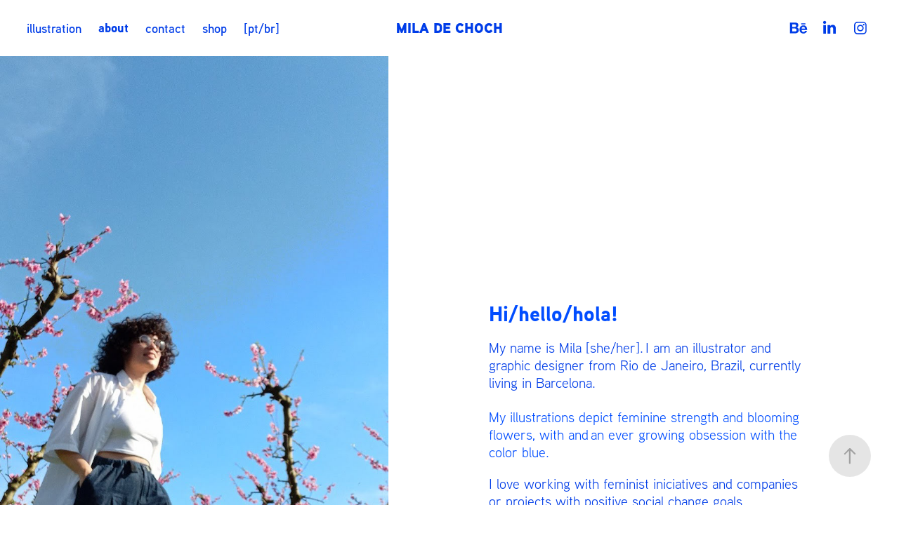

--- FILE ---
content_type: text/html; charset=utf-8
request_url: https://miladechoch.com/about
body_size: 6574
content:
<!DOCTYPE HTML>
<html lang="en-US">
<head>
  <meta charset="UTF-8" />
  <meta name="viewport" content="width=device-width, initial-scale=1" />
      <meta name="twitter:card"  content="summary_large_image" />
      <meta name="twitter:site"  content="@AdobePortfolio" />
      <meta  property="og:title" content="Mila de Choch - about" />
      <meta  property="og:image" content="https://cdn.myportfolio.com/0e981d64-7d85-450b-b4db-68b0d1159ed2/69f5de01-47ef-4d7f-b9cd-f78715d66209_rwc_0x0x1920x1080x1920.png?h=6af49be827393a7eb0f3a5997e3eeb72" />
        <link rel="icon" href="https://cdn.myportfolio.com/0e981d64-7d85-450b-b4db-68b0d1159ed2/c8987f83-a535-4e48-b751-ddf194e2baaa_carw_1x1x32.png?h=5b8669589f4c404cf1b51379f60430b2" />
        <link rel="apple-touch-icon" href="https://cdn.myportfolio.com/0e981d64-7d85-450b-b4db-68b0d1159ed2/a8c35563-0392-43eb-b272-82a52b766da1_carw_1x1x180.jpg?h=5316b049084a4be164ae5475f8bd615a" />
      <link rel="stylesheet" href="/dist/css/main.css" type="text/css" />
      <link rel="stylesheet" href="https://cdn.myportfolio.com/0e981d64-7d85-450b-b4db-68b0d1159ed2/7de13254513fac800955f7e7daf7faf21765916034.css?h=fb96589f105fbffea807806807978f3f" type="text/css" />
    <link rel="canonical" href="https://miladechoch.com/about" />
      <title>Mila de Choch - about</title>
    <script type="text/javascript" src="//use.typekit.net/ik/[base64].js?cb=35f77bfb8b50944859ea3d3804e7194e7a3173fb" async onload="
    try {
      window.Typekit.load();
    } catch (e) {
      console.warn('Typekit not loaded.');
    }
    "></script>
</head>
  <body class="transition-enabled">  <div class='page-background-video page-background-video-with-panel'>
  </div>
  <div class="js-responsive-nav">
    <div class="responsive-nav has-social">
      <div class="close-responsive-click-area js-close-responsive-nav">
        <div class="close-responsive-button"></div>
      </div>
          <nav class="nav-container" data-hover-hint="nav" data-hover-hint-placement="bottom-start">
                <div class="gallery-title"><a href="/illustration" >illustration</a></div>
      <div class="page-title">
        <a href="/about" class="active">about</a>
      </div>
      <div class="page-title">
        <a href="/contact" >contact</a>
      </div>
      <div class="link-title">
        <a href="https://miladechoch.myshopify.com/" target="_blank">shop</a>
      </div>
      <div class="link-title">
        <a href="http://www.miladechoch.com.br" target="_blank">[pt/br]</a>
      </div>
          </nav>
        <div class="social pf-nav-social" data-context="theme.nav" data-hover-hint="navSocialIcons" data-hover-hint-placement="bottom-start">
          <ul>
                  <li>
                    <a href="https://www.behance.net/miladechoch" target="_blank">
                      <svg id="Layer_1" data-name="Layer 1" xmlns="http://www.w3.org/2000/svg" viewBox="0 0 30 24" class="icon"><path id="path-1" d="M18.83,14.38a2.78,2.78,0,0,0,.65,1.9,2.31,2.31,0,0,0,1.7.59,2.31,2.31,0,0,0,1.38-.41,1.79,1.79,0,0,0,.71-0.87h2.31a4.48,4.48,0,0,1-1.71,2.53,5,5,0,0,1-2.78.76,5.53,5.53,0,0,1-2-.37,4.34,4.34,0,0,1-1.55-1,4.77,4.77,0,0,1-1-1.63,6.29,6.29,0,0,1,0-4.13,4.83,4.83,0,0,1,1-1.64A4.64,4.64,0,0,1,19.09,9a4.86,4.86,0,0,1,2-.4A4.5,4.5,0,0,1,23.21,9a4.36,4.36,0,0,1,1.5,1.3,5.39,5.39,0,0,1,.84,1.86,7,7,0,0,1,.18,2.18h-6.9Zm3.67-3.24A1.94,1.94,0,0,0,21,10.6a2.26,2.26,0,0,0-1,.22,2,2,0,0,0-.66.54,1.94,1.94,0,0,0-.35.69,3.47,3.47,0,0,0-.12.65h4.29A2.75,2.75,0,0,0,22.5,11.14ZM18.29,6h5.36V7.35H18.29V6ZM13.89,17.7a4.4,4.4,0,0,1-1.51.7,6.44,6.44,0,0,1-1.73.22H4.24V5.12h6.24a7.7,7.7,0,0,1,1.73.17,3.67,3.67,0,0,1,1.33.56,2.6,2.6,0,0,1,.86,1,3.74,3.74,0,0,1,.3,1.58,3,3,0,0,1-.46,1.7,3.33,3.33,0,0,1-1.35,1.12,3.19,3.19,0,0,1,1.82,1.26,3.79,3.79,0,0,1,.59,2.17,3.79,3.79,0,0,1-.39,1.77A3.24,3.24,0,0,1,13.89,17.7ZM11.72,8.19a1.25,1.25,0,0,0-.45-0.47,1.88,1.88,0,0,0-.64-0.24,5.5,5.5,0,0,0-.76-0.05H7.16v3.16h3a2,2,0,0,0,1.28-.38A1.43,1.43,0,0,0,11.89,9,1.73,1.73,0,0,0,11.72,8.19ZM11.84,13a2.39,2.39,0,0,0-1.52-.45H7.16v3.73h3.11a3.61,3.61,0,0,0,.82-0.09A2,2,0,0,0,11.77,16a1.39,1.39,0,0,0,.47-0.54,1.85,1.85,0,0,0,.17-0.88A1.77,1.77,0,0,0,11.84,13Z"/></svg>
                    </a>
                  </li>
                  <li>
                    <a href="https://www.linkedin.com/in/miladechoch/" target="_blank">
                      <svg version="1.1" id="Layer_1" xmlns="http://www.w3.org/2000/svg" xmlns:xlink="http://www.w3.org/1999/xlink" viewBox="0 0 30 24" style="enable-background:new 0 0 30 24;" xml:space="preserve" class="icon">
                      <path id="path-1_24_" d="M19.6,19v-5.8c0-1.4-0.5-2.4-1.7-2.4c-1,0-1.5,0.7-1.8,1.3C16,12.3,16,12.6,16,13v6h-3.4
                        c0,0,0.1-9.8,0-10.8H16v1.5c0,0,0,0,0,0h0v0C16.4,9,17.2,7.9,19,7.9c2.3,0,4,1.5,4,4.9V19H19.6z M8.9,6.7L8.9,6.7
                        C7.7,6.7,7,5.9,7,4.9C7,3.8,7.8,3,8.9,3s1.9,0.8,1.9,1.9C10.9,5.9,10.1,6.7,8.9,6.7z M10.6,19H7.2V8.2h3.4V19z"/>
                      </svg>
                    </a>
                  </li>
                  <li>
                    <a href="https://www.instagram.com/miladechoch/" target="_blank">
                      <svg version="1.1" id="Layer_1" xmlns="http://www.w3.org/2000/svg" xmlns:xlink="http://www.w3.org/1999/xlink" viewBox="0 0 30 24" style="enable-background:new 0 0 30 24;" xml:space="preserve" class="icon">
                      <g>
                        <path d="M15,5.4c2.1,0,2.4,0,3.2,0c0.8,0,1.2,0.2,1.5,0.3c0.4,0.1,0.6,0.3,0.9,0.6c0.3,0.3,0.5,0.5,0.6,0.9
                          c0.1,0.3,0.2,0.7,0.3,1.5c0,0.8,0,1.1,0,3.2s0,2.4,0,3.2c0,0.8-0.2,1.2-0.3,1.5c-0.1,0.4-0.3,0.6-0.6,0.9c-0.3,0.3-0.5,0.5-0.9,0.6
                          c-0.3,0.1-0.7,0.2-1.5,0.3c-0.8,0-1.1,0-3.2,0s-2.4,0-3.2,0c-0.8,0-1.2-0.2-1.5-0.3c-0.4-0.1-0.6-0.3-0.9-0.6
                          c-0.3-0.3-0.5-0.5-0.6-0.9c-0.1-0.3-0.2-0.7-0.3-1.5c0-0.8,0-1.1,0-3.2s0-2.4,0-3.2c0-0.8,0.2-1.2,0.3-1.5c0.1-0.4,0.3-0.6,0.6-0.9
                          c0.3-0.3,0.5-0.5,0.9-0.6c0.3-0.1,0.7-0.2,1.5-0.3C12.6,5.4,12.9,5.4,15,5.4 M15,4c-2.2,0-2.4,0-3.3,0c-0.9,0-1.4,0.2-1.9,0.4
                          c-0.5,0.2-1,0.5-1.4,0.9C7.9,5.8,7.6,6.2,7.4,6.8C7.2,7.3,7.1,7.9,7,8.7C7,9.6,7,9.8,7,12s0,2.4,0,3.3c0,0.9,0.2,1.4,0.4,1.9
                          c0.2,0.5,0.5,1,0.9,1.4c0.4,0.4,0.9,0.7,1.4,0.9c0.5,0.2,1.1,0.3,1.9,0.4c0.9,0,1.1,0,3.3,0s2.4,0,3.3,0c0.9,0,1.4-0.2,1.9-0.4
                          c0.5-0.2,1-0.5,1.4-0.9c0.4-0.4,0.7-0.9,0.9-1.4c0.2-0.5,0.3-1.1,0.4-1.9c0-0.9,0-1.1,0-3.3s0-2.4,0-3.3c0-0.9-0.2-1.4-0.4-1.9
                          c-0.2-0.5-0.5-1-0.9-1.4c-0.4-0.4-0.9-0.7-1.4-0.9c-0.5-0.2-1.1-0.3-1.9-0.4C17.4,4,17.2,4,15,4L15,4L15,4z"/>
                        <path d="M15,7.9c-2.3,0-4.1,1.8-4.1,4.1s1.8,4.1,4.1,4.1s4.1-1.8,4.1-4.1S17.3,7.9,15,7.9L15,7.9z M15,14.7c-1.5,0-2.7-1.2-2.7-2.7
                          c0-1.5,1.2-2.7,2.7-2.7s2.7,1.2,2.7,2.7C17.7,13.5,16.5,14.7,15,14.7L15,14.7z"/>
                        <path d="M20.2,7.7c0,0.5-0.4,1-1,1s-1-0.4-1-1s0.4-1,1-1S20.2,7.2,20.2,7.7L20.2,7.7z"/>
                      </g>
                      </svg>
                    </a>
                  </li>
          </ul>
        </div>
    </div>
  </div>
    <header class="site-header js-site-header  js-fixed-nav" data-context="theme.nav" data-hover-hint="nav" data-hover-hint-placement="top-start">
        <nav class="nav-container" data-hover-hint="nav" data-hover-hint-placement="bottom-start">
                <div class="gallery-title"><a href="/illustration" >illustration</a></div>
      <div class="page-title">
        <a href="/about" class="active">about</a>
      </div>
      <div class="page-title">
        <a href="/contact" >contact</a>
      </div>
      <div class="link-title">
        <a href="https://miladechoch.myshopify.com/" target="_blank">shop</a>
      </div>
      <div class="link-title">
        <a href="http://www.miladechoch.com.br" target="_blank">[pt/br]</a>
      </div>
        </nav>
        <div class="logo-wrap" data-context="theme.logo.header" data-hover-hint="logo" data-hover-hint-placement="bottom-start">
          <div class="logo e2e-site-logo-text logo-text  ">
                <a href="/illustration" class="preserve-whitespace">MILA DE CHOCH</a>

          </div>
        </div>
        <div class="social pf-nav-social" data-context="theme.nav" data-hover-hint="navSocialIcons" data-hover-hint-placement="bottom-start">
          <ul>
                  <li>
                    <a href="https://www.behance.net/miladechoch" target="_blank">
                      <svg id="Layer_1" data-name="Layer 1" xmlns="http://www.w3.org/2000/svg" viewBox="0 0 30 24" class="icon"><path id="path-1" d="M18.83,14.38a2.78,2.78,0,0,0,.65,1.9,2.31,2.31,0,0,0,1.7.59,2.31,2.31,0,0,0,1.38-.41,1.79,1.79,0,0,0,.71-0.87h2.31a4.48,4.48,0,0,1-1.71,2.53,5,5,0,0,1-2.78.76,5.53,5.53,0,0,1-2-.37,4.34,4.34,0,0,1-1.55-1,4.77,4.77,0,0,1-1-1.63,6.29,6.29,0,0,1,0-4.13,4.83,4.83,0,0,1,1-1.64A4.64,4.64,0,0,1,19.09,9a4.86,4.86,0,0,1,2-.4A4.5,4.5,0,0,1,23.21,9a4.36,4.36,0,0,1,1.5,1.3,5.39,5.39,0,0,1,.84,1.86,7,7,0,0,1,.18,2.18h-6.9Zm3.67-3.24A1.94,1.94,0,0,0,21,10.6a2.26,2.26,0,0,0-1,.22,2,2,0,0,0-.66.54,1.94,1.94,0,0,0-.35.69,3.47,3.47,0,0,0-.12.65h4.29A2.75,2.75,0,0,0,22.5,11.14ZM18.29,6h5.36V7.35H18.29V6ZM13.89,17.7a4.4,4.4,0,0,1-1.51.7,6.44,6.44,0,0,1-1.73.22H4.24V5.12h6.24a7.7,7.7,0,0,1,1.73.17,3.67,3.67,0,0,1,1.33.56,2.6,2.6,0,0,1,.86,1,3.74,3.74,0,0,1,.3,1.58,3,3,0,0,1-.46,1.7,3.33,3.33,0,0,1-1.35,1.12,3.19,3.19,0,0,1,1.82,1.26,3.79,3.79,0,0,1,.59,2.17,3.79,3.79,0,0,1-.39,1.77A3.24,3.24,0,0,1,13.89,17.7ZM11.72,8.19a1.25,1.25,0,0,0-.45-0.47,1.88,1.88,0,0,0-.64-0.24,5.5,5.5,0,0,0-.76-0.05H7.16v3.16h3a2,2,0,0,0,1.28-.38A1.43,1.43,0,0,0,11.89,9,1.73,1.73,0,0,0,11.72,8.19ZM11.84,13a2.39,2.39,0,0,0-1.52-.45H7.16v3.73h3.11a3.61,3.61,0,0,0,.82-0.09A2,2,0,0,0,11.77,16a1.39,1.39,0,0,0,.47-0.54,1.85,1.85,0,0,0,.17-0.88A1.77,1.77,0,0,0,11.84,13Z"/></svg>
                    </a>
                  </li>
                  <li>
                    <a href="https://www.linkedin.com/in/miladechoch/" target="_blank">
                      <svg version="1.1" id="Layer_1" xmlns="http://www.w3.org/2000/svg" xmlns:xlink="http://www.w3.org/1999/xlink" viewBox="0 0 30 24" style="enable-background:new 0 0 30 24;" xml:space="preserve" class="icon">
                      <path id="path-1_24_" d="M19.6,19v-5.8c0-1.4-0.5-2.4-1.7-2.4c-1,0-1.5,0.7-1.8,1.3C16,12.3,16,12.6,16,13v6h-3.4
                        c0,0,0.1-9.8,0-10.8H16v1.5c0,0,0,0,0,0h0v0C16.4,9,17.2,7.9,19,7.9c2.3,0,4,1.5,4,4.9V19H19.6z M8.9,6.7L8.9,6.7
                        C7.7,6.7,7,5.9,7,4.9C7,3.8,7.8,3,8.9,3s1.9,0.8,1.9,1.9C10.9,5.9,10.1,6.7,8.9,6.7z M10.6,19H7.2V8.2h3.4V19z"/>
                      </svg>
                    </a>
                  </li>
                  <li>
                    <a href="https://www.instagram.com/miladechoch/" target="_blank">
                      <svg version="1.1" id="Layer_1" xmlns="http://www.w3.org/2000/svg" xmlns:xlink="http://www.w3.org/1999/xlink" viewBox="0 0 30 24" style="enable-background:new 0 0 30 24;" xml:space="preserve" class="icon">
                      <g>
                        <path d="M15,5.4c2.1,0,2.4,0,3.2,0c0.8,0,1.2,0.2,1.5,0.3c0.4,0.1,0.6,0.3,0.9,0.6c0.3,0.3,0.5,0.5,0.6,0.9
                          c0.1,0.3,0.2,0.7,0.3,1.5c0,0.8,0,1.1,0,3.2s0,2.4,0,3.2c0,0.8-0.2,1.2-0.3,1.5c-0.1,0.4-0.3,0.6-0.6,0.9c-0.3,0.3-0.5,0.5-0.9,0.6
                          c-0.3,0.1-0.7,0.2-1.5,0.3c-0.8,0-1.1,0-3.2,0s-2.4,0-3.2,0c-0.8,0-1.2-0.2-1.5-0.3c-0.4-0.1-0.6-0.3-0.9-0.6
                          c-0.3-0.3-0.5-0.5-0.6-0.9c-0.1-0.3-0.2-0.7-0.3-1.5c0-0.8,0-1.1,0-3.2s0-2.4,0-3.2c0-0.8,0.2-1.2,0.3-1.5c0.1-0.4,0.3-0.6,0.6-0.9
                          c0.3-0.3,0.5-0.5,0.9-0.6c0.3-0.1,0.7-0.2,1.5-0.3C12.6,5.4,12.9,5.4,15,5.4 M15,4c-2.2,0-2.4,0-3.3,0c-0.9,0-1.4,0.2-1.9,0.4
                          c-0.5,0.2-1,0.5-1.4,0.9C7.9,5.8,7.6,6.2,7.4,6.8C7.2,7.3,7.1,7.9,7,8.7C7,9.6,7,9.8,7,12s0,2.4,0,3.3c0,0.9,0.2,1.4,0.4,1.9
                          c0.2,0.5,0.5,1,0.9,1.4c0.4,0.4,0.9,0.7,1.4,0.9c0.5,0.2,1.1,0.3,1.9,0.4c0.9,0,1.1,0,3.3,0s2.4,0,3.3,0c0.9,0,1.4-0.2,1.9-0.4
                          c0.5-0.2,1-0.5,1.4-0.9c0.4-0.4,0.7-0.9,0.9-1.4c0.2-0.5,0.3-1.1,0.4-1.9c0-0.9,0-1.1,0-3.3s0-2.4,0-3.3c0-0.9-0.2-1.4-0.4-1.9
                          c-0.2-0.5-0.5-1-0.9-1.4c-0.4-0.4-0.9-0.7-1.4-0.9c-0.5-0.2-1.1-0.3-1.9-0.4C17.4,4,17.2,4,15,4L15,4L15,4z"/>
                        <path d="M15,7.9c-2.3,0-4.1,1.8-4.1,4.1s1.8,4.1,4.1,4.1s4.1-1.8,4.1-4.1S17.3,7.9,15,7.9L15,7.9z M15,14.7c-1.5,0-2.7-1.2-2.7-2.7
                          c0-1.5,1.2-2.7,2.7-2.7s2.7,1.2,2.7,2.7C17.7,13.5,16.5,14.7,15,14.7L15,14.7z"/>
                        <path d="M20.2,7.7c0,0.5-0.4,1-1,1s-1-0.4-1-1s0.4-1,1-1S20.2,7.2,20.2,7.7L20.2,7.7z"/>
                      </g>
                      </svg>
                    </a>
                  </li>
          </ul>
        </div>
        <div class="hamburger-click-area js-hamburger">
          <div class="hamburger">
            <i></i>
            <i></i>
            <i></i>
          </div>
        </div>
    </header>
    <div class="header-placeholder"></div>
  <div class="site-wrap cfix js-site-wrap">
    <div class="site-container">
      <div class="site-content e2e-site-content">
        <main>
  <div class="page-container" data-context="page.page.container" data-hover-hint="pageContainer">
    <section class="page standard-modules">
      <div class="page-content js-page-content" data-context="pages" data-identity="id:p5e4c66b838581676f5b0beb19dbcf267f0f881537219ab2d87ead">
        <div id="project-canvas" class="js-project-modules modules content">
          <div id="project-modules">
              
              
              
              
              
              
              
              
              
              <div class="project-module module tree project-module-tree js-js-project-module e2e-site-project-module-tree" >
  <div class="tree-wrapper valign-center">
      <div class="tree-child-wrapper" style="flex: 87">
        
        <div class="project-module module image project-module-image js-js-project-module"  style="padding-top: px;
padding-bottom: px;
">

  

  
     <div class="js-lightbox" data-src="https://cdn.myportfolio.com/0e981d64-7d85-450b-b4db-68b0d1159ed2/6a81017e-4a01-4b08-a199-00c6a4bacc5d.jpg?h=d86d847cb7f3fded60582f8bffafc6ca">
           <img
             class="js-lazy e2e-site-project-module-image"
             src="[data-uri]"
             data-src="https://cdn.myportfolio.com/0e981d64-7d85-450b-b4db-68b0d1159ed2/6a81017e-4a01-4b08-a199-00c6a4bacc5d_rw_1200.jpg?h=07193178e230f73b0bf505198d7bf148"
             data-srcset="https://cdn.myportfolio.com/0e981d64-7d85-450b-b4db-68b0d1159ed2/6a81017e-4a01-4b08-a199-00c6a4bacc5d_rw_600.jpg?h=566a1071a30928dc36170ec49ff8eb24 600w,https://cdn.myportfolio.com/0e981d64-7d85-450b-b4db-68b0d1159ed2/6a81017e-4a01-4b08-a199-00c6a4bacc5d_rw_1200.jpg?h=07193178e230f73b0bf505198d7bf148 773w,"
             data-sizes="(max-width: 773px) 100vw, 773px"
             width="773"
             height="0"
             style="padding-bottom: 177.67%; background: rgba(0, 0, 0, 0.03)"
             
           >
     </div>
  

</div>

        
        
        
        
        
        
        
      </div>
      <div class="tree-child-wrapper" style="flex: 113">
        
        
        
        
        
        <div class="project-module module text project-module-text align- js-project-module e2e-site-project-module-text" style="padding-top: px;
padding-bottom: 20px;
  width: 100%;
  max-width: 450px;
">
  <div class="rich-text js-text-editable module-text"><div style="text-align:left;"><span style="font-family:lgmv; font-weight:800;"><span style="font-size:30px;" class="texteditor-inline-fontsize"><span style="color:#014dff;" class="texteditor-inline-color">Hi/hello/hola!</span></span></span></div><div style="text-align:left;"><span style="font-family:lgmv; font-weight:400;"><span style="color:#003de8;" class="texteditor-inline-color"><span style="font-size:20px;" class="texteditor-inline-fontsize">My name is Mila [she/her]. </span></span><span class="texteditor-inline-color"><span class="texteditor-inline-fontsize"><span style="font-size:20px;"><span style="color:#003de8;" class="texteditor-inline-color">I am an illustrator and graphic designer from Rio de Janeiro, Brazil, currently living in Barcelona.</span> </span></span></span><br>​​​​​​​<br><span style="color:#014dff;" class="texteditor-inline-color"><span style="font-size:20px;" class="texteditor-inline-fontsize">My illustrations depict feminine strength and blooming flowers, with and an ever growing obsession with the color blue. </span></span></span></div><div style="text-align:left;"><span style="font-family:lgmv; font-weight:400;"><span style="color:#003de8;" class="texteditor-inline-color"><span style="font-size:20px;">I love working with feminist iniciatives and companies or projects with positive social change goals.</span></span></span></div></div>
</div>

        
        
        
      </div>
  </div>
</div>

              
              
              
              
              
              
              
              
              
              <div class="project-module module tree project-module-tree js-js-project-module e2e-site-project-module-tree" >
  <div class="tree-wrapper valign-center">
      <div class="tree-child-wrapper" style="flex: 87">
        
        
        
        
        
        <div class="project-module module text project-module-text align- js-project-module e2e-site-project-module-text" style="padding-top: px;
padding-bottom: px;
  width: 74%;
  float: center;
  clear: both;
">
  <div class="rich-text js-text-editable module-text"><div><span style="color:#003de8;" class="texteditor-inline-color">In the last couple of years, I started selling original prints, linocuts, stickers and other products in illustration and design fairs. Check my instagram for the next dates!</span></div><div><span style="color:#003de8;" class="texteditor-inline-color">For whole-sale orders, please send me an email at mdechoch@gmail.com.</span></div></div>
</div>

        
        
        
      </div>
      <div class="tree-child-wrapper" style="flex: 113">
        
        <div class="project-module module image project-module-image js-js-project-module"  style="padding-top: px;
padding-bottom: px;
">

  

  
     <div class="js-lightbox" data-src="https://cdn.myportfolio.com/0e981d64-7d85-450b-b4db-68b0d1159ed2/a00dc857-9cf8-4e7e-a221-1d0b2388a70a.jpg?h=ca8bf70fda8a08529d12c69cb81b88b6">
           <img
             class="js-lazy e2e-site-project-module-image"
             src="[data-uri]"
             data-src="https://cdn.myportfolio.com/0e981d64-7d85-450b-b4db-68b0d1159ed2/a00dc857-9cf8-4e7e-a221-1d0b2388a70a_rw_1920.jpg?h=3fdf732bbbfe864c513bee8fb13828c8"
             data-srcset="https://cdn.myportfolio.com/0e981d64-7d85-450b-b4db-68b0d1159ed2/a00dc857-9cf8-4e7e-a221-1d0b2388a70a_rw_600.jpg?h=5910c0493d50519574d514c92d927399 600w,https://cdn.myportfolio.com/0e981d64-7d85-450b-b4db-68b0d1159ed2/a00dc857-9cf8-4e7e-a221-1d0b2388a70a_rw_1200.jpg?h=c554ff8df9adfc675ef9ff5485a052b1 1200w,https://cdn.myportfolio.com/0e981d64-7d85-450b-b4db-68b0d1159ed2/a00dc857-9cf8-4e7e-a221-1d0b2388a70a_rw_1920.jpg?h=3fdf732bbbfe864c513bee8fb13828c8 1512w,"
             data-sizes="(max-width: 1512px) 100vw, 1512px"
             width="1512"
             height="0"
             style="padding-bottom: 97%; background: rgba(0, 0, 0, 0.03)"
             
           >
     </div>
  

</div>

        
        
        
        
        
        
        
      </div>
  </div>
</div>

              
              
              
              
              
              
              
              
              
              <div class="project-module module tree project-module-tree js-js-project-module e2e-site-project-module-tree" >
  <div class="tree-wrapper valign-top">
      <div class="tree-child-wrapper" style="flex: 1">
        
        
        
        
        
        <div class="project-module module text project-module-text align- js-project-module e2e-site-project-module-text" style="padding-top: px;
padding-bottom: px;
  width: 80%;
">
  <div class="rich-text js-text-editable module-text"><div style="text-align:left;"><span style="color:#014dff;" class="texteditor-inline-color"><span style="font-size:20px;" class="texteditor-inline-fontsize"><span style="font-family:lgmv; font-weight:800;">✿ Clients</span></span></span></div><div style="text-align:left;"><span style="font-size:18px;" class="texteditor-inline-fontsize"><span style="color:#014dff;" class="texteditor-inline-color"><span style="font-family:lgmv; font-weight:500;">Editora Aleph, Museu do Amanhã, Bazar do Tempo, <a href="http://3cariocas.rio/">3 Cariocas</a>, Petit Comite, <a href="http://splitstudio.com.br/">Split Studio</a>, Refresh Mkt Agency, Inko Stationery, <a href="http://comidadagente.org/">Comida da Gente</a></span></span></span></div></div>
</div>

        
        
        
      </div>
      <div class="tree-child-wrapper" style="flex: 1">
        
        
        
        
        
        <div class="project-module module text project-module-text align- js-project-module e2e-site-project-module-text" style="padding-top: px;
padding-bottom: px;
  width: 80%;
">
  <div class="rich-text js-text-editable module-text"><div style="text-align:left;"><span style="color:#014dff;" class="texteditor-inline-color"><span style="font-size:20px;" class="texteditor-inline-fontsize"><span style="font-family:fjdp; font-weight:700;"><span style="font-size:22px;" class="texteditor-inline-fontsize">♥</span> </span></span><span style="font-family:lgmv; font-size:20px; font-weight:800;">Love</span></span></div><div style="text-align:left;"><div style="text-align:left;"><span style="color:#014dff;" class="texteditor-inline-color"><span style="font-family:lgmv; font-weight:500;"><span style="font-size:18px;" class="texteditor-inline-fontsize">Feminism, queer culture, sketching at museums,  brazilian-core, manga, local brands, conecting with other creatives :)</span></span></span></div></div></div>
</div>

        
        
        
      </div>
  </div>
</div>

              
              <div class="project-module module image project-module-image js-js-project-module"  style="padding-top: px;
padding-bottom: px;
">

  

  
     <div class="js-lightbox" data-src="https://cdn.myportfolio.com/0e981d64-7d85-450b-b4db-68b0d1159ed2/d28da6c6-079f-4de6-b430-aca22db5218b.jpg?h=437def5496f7237345e73b9e5dc4170c">
           <img
             class="js-lazy e2e-site-project-module-image"
             src="[data-uri]"
             data-src="https://cdn.myportfolio.com/0e981d64-7d85-450b-b4db-68b0d1159ed2/d28da6c6-079f-4de6-b430-aca22db5218b_rw_1920.jpg?h=57bdef1d1900aebe91f75fa572fd8ebf"
             data-srcset="https://cdn.myportfolio.com/0e981d64-7d85-450b-b4db-68b0d1159ed2/d28da6c6-079f-4de6-b430-aca22db5218b_rw_600.jpg?h=a27e4735adf82689ec139bc0287d68a3 600w,https://cdn.myportfolio.com/0e981d64-7d85-450b-b4db-68b0d1159ed2/d28da6c6-079f-4de6-b430-aca22db5218b_rw_1200.jpg?h=bd76ea3a889d1bbdf76113f49cb5e50f 1200w,https://cdn.myportfolio.com/0e981d64-7d85-450b-b4db-68b0d1159ed2/d28da6c6-079f-4de6-b430-aca22db5218b_rw_1920.jpg?h=57bdef1d1900aebe91f75fa572fd8ebf 1920w,"
             data-sizes="(max-width: 1920px) 100vw, 1920px"
             width="1920"
             height="0"
             style="padding-bottom: 12.67%; background: rgba(0, 0, 0, 0.03)"
             
           >
     </div>
  

</div>

              
              
              
              
              
              
              
              
              
              
              
              
              
              <div class="project-module module text project-module-text align- js-project-module e2e-site-project-module-text">
  <div class="rich-text js-text-editable module-text"><div style="text-align:left;"><span style="font-size:20px;" class="texteditor-inline-fontsize"><span style="color:#014dff;" class="texteditor-inline-color"><span style="font-family:lgmv; font-weight:800;">✉</span></span></span></div><div style="line-height:30px; text-align:left;" class="texteditor-inline-lineheight"><span style="font-size:20px;" class="texteditor-inline-fontsize"><span style="color:#014dff;" class="texteditor-inline-color"><span style="font-family:lgmv; font-weight:500;">I'm available for work, commissions, collaborations or just to chat : )<br>Find me at:</span></span></span></div><div style="line-height:30px; text-align:left;" class="texteditor-inline-lineheight"><span style="font-size:20px;" class="texteditor-inline-fontsize"><span style="color:#014dff;" class="texteditor-inline-color"><span style="font-size:28px;" class="texteditor-inline-fontsize"><span style="font-family:lgmv; font-weight:700;">mdechoch@gmail.com </span></span></span></span></div></div>
</div>

              
              
              
              
              
              
              
              
              
              
              
              
              
              <div class="project-module module tree project-module-tree js-js-project-module e2e-site-project-module-tree" >
  <div class="tree-wrapper valign-top">
      <div class="tree-child-wrapper" style="flex: 1">
        
        
        
        
        
        <div class="project-module module text project-module-text align- js-project-module e2e-site-project-module-text" style="padding-top: px;
padding-bottom: px;
  width: 80%;
">
  <div class="rich-text js-text-editable module-text"><div style="text-align:left;">​​​​​​​<span style="color:#014dff;" class="texteditor-inline-color"><span style="font-size:20px;" class="texteditor-inline-fontsize"><span class="texteditor-inline-color">♫</span><span style="font-family:lgmv; font-weight:800;"><span class="texteditor-inline-fontsize"><span class="texteditor-inline-color"> </span></span>Languages</span></span></span></div><div style="text-align:left;"><div style="text-align:left;"><div style="text-align:left;"><div style="text-align:left;"><span style="font-size:18px;" class="texteditor-inline-fontsize"><span style="color:#014dff;" class="texteditor-inline-color"><span style="font-family:lgmv; font-weight:500;">Portuguese [Br] Native<br>English Fluent<br>Spanish Fluent<br>Japanese Beginner<br>Catalan Beginner</span></span></span></div></div></div></div></div>
</div>

        
        
        
      </div>
      <div class="tree-child-wrapper" style="flex: 1">
        
        
        
        
        
        <div class="project-module module text project-module-text align- js-project-module e2e-site-project-module-text" style="padding-top: px;
padding-bottom: px;
  width: 70%;
">
  <div class="rich-text js-text-editable module-text"><div style="text-align:left;"><span style="color:#014dff;" class="texteditor-inline-color"><span style="font-size:20px;" class="texteditor-inline-fontsize"><span style="font-family:lgmv; font-weight:800;">Education</span></span></span></div><div style="text-align:left;"><span style="color:#014dff;" class="texteditor-inline-color"><span style="font-family:lgmv; font-weight:800;">Postgrad </span><span style="font-family:lgmv; font-weight:500;">- Creative Illustration at EINA, UAB Barcelona</span></span><br><span style="color:#014dff;" class="texteditor-inline-color"><span style="font-family:lgmv; font-weight:800;">Bachelor</span><span style="font-family:lgmv; font-weight:500;"> - Graphic Design at ESDI / UERJ  Escola Superior de Desenho Industrial, Universidade do Estado do Rio de Janeiro, Brazil</span><br><span style="font-family:lgmv; font-weight:700;">Exchange program</span><span style="font-family:lgmv; font-weight:500;"> - </span></span><span style="color:#014dff;" class="texteditor-inline-color"><span style="font-family:lgmv; font-weight:500;">One year scholarship  at Central Saint Martins, University of the Arts London, studying Graphic Design and Typography</span></span></div><div style="text-align:left;"><div style="line-height:20px; text-align:left;" class="texteditor-inline-lineheight"><div style="line-height:20px; text-align:left;">​​​​​​​<span style="font-family:lgmv; font-weight:500;"><span style="color:#014dff;" class="texteditor-inline-color">Check out more details on my</span></span><span style="font-family:lgmv; font-weight:800;"><span style="color:#014dff;" class="texteditor-inline-color"> <a href="https://www.linkedin.com/in/miladechoch/" target="_blank"><span class="underline">Linkedin Profile</span></a></span></span></div></div></div></div>
</div>

        
        
        
      </div>
  </div>
</div>

          </div>
        </div>
      </div>
    </section>
        <section class="back-to-top" data-hover-hint="backToTop">
          <a href="#"><span class="arrow">&uarr;</span><span class="preserve-whitespace">Back to Top</span></a>
        </section>
        <a class="back-to-top-fixed js-back-to-top back-to-top-fixed-with-panel" data-hover-hint="backToTop" data-hover-hint-placement="top-start" href="#">
          <svg version="1.1" id="Layer_1" xmlns="http://www.w3.org/2000/svg" xmlns:xlink="http://www.w3.org/1999/xlink" x="0px" y="0px"
           viewBox="0 0 26 26" style="enable-background:new 0 0 26 26;" xml:space="preserve" class="icon icon-back-to-top">
          <g>
            <path d="M13.8,1.3L21.6,9c0.1,0.1,0.1,0.3,0.2,0.4c0.1,0.1,0.1,0.3,0.1,0.4s0,0.3-0.1,0.4c-0.1,0.1-0.1,0.3-0.3,0.4
              c-0.1,0.1-0.2,0.2-0.4,0.3c-0.2,0.1-0.3,0.1-0.4,0.1c-0.1,0-0.3,0-0.4-0.1c-0.2-0.1-0.3-0.2-0.4-0.3L14.2,5l0,19.1
              c0,0.2-0.1,0.3-0.1,0.5c0,0.1-0.1,0.3-0.3,0.4c-0.1,0.1-0.2,0.2-0.4,0.3c-0.1,0.1-0.3,0.1-0.5,0.1c-0.1,0-0.3,0-0.4-0.1
              c-0.1-0.1-0.3-0.1-0.4-0.3c-0.1-0.1-0.2-0.2-0.3-0.4c-0.1-0.1-0.1-0.3-0.1-0.5l0-19.1l-5.7,5.7C6,10.8,5.8,10.9,5.7,11
              c-0.1,0.1-0.3,0.1-0.4,0.1c-0.2,0-0.3,0-0.4-0.1c-0.1-0.1-0.3-0.2-0.4-0.3c-0.1-0.1-0.1-0.2-0.2-0.4C4.1,10.2,4,10.1,4.1,9.9
              c0-0.1,0-0.3,0.1-0.4c0-0.1,0.1-0.3,0.3-0.4l7.7-7.8c0.1,0,0.2-0.1,0.2-0.1c0,0,0.1-0.1,0.2-0.1c0.1,0,0.2,0,0.2-0.1
              c0.1,0,0.1,0,0.2,0c0,0,0.1,0,0.2,0c0.1,0,0.2,0,0.2,0.1c0.1,0,0.1,0.1,0.2,0.1C13.7,1.2,13.8,1.2,13.8,1.3z"/>
          </g>
          </svg>
        </a>
  </div>
              <footer class="site-footer" data-hover-hint="footer">
                <div class="footer-text">
                  follow me on <a href="https://www.instagram.com/studio.dechoch/" target="_blank">Instagram</a> ♥
                </div>
              </footer>
        </main>
      </div>
    </div>
  </div>
</body>
<script type="text/javascript">
  // fix for Safari's back/forward cache
  window.onpageshow = function(e) {
    if (e.persisted) { window.location.reload(); }
  };
</script>
  <script type="text/javascript">var __config__ = {"page_id":"p5e4c66b838581676f5b0beb19dbcf267f0f881537219ab2d87ead","theme":{"name":"marta\/tom"},"pageTransition":true,"linkTransition":true,"disableDownload":true,"localizedValidationMessages":{"required":"This field is required","Email":"This field must be a valid email address"},"lightbox":{"enabled":true,"color":{"opacity":0.94,"hex":"#fff"}},"cookie_banner":{"enabled":false},"googleAnalytics":{"trackingCode":"UA-149838775-1","anonymization":false}};</script>
  <script type="text/javascript" src="/site/translations?cb=35f77bfb8b50944859ea3d3804e7194e7a3173fb"></script>
  <script type="text/javascript" src="/dist/js/main.js?cb=35f77bfb8b50944859ea3d3804e7194e7a3173fb"></script>
</html>


--- FILE ---
content_type: text/plain
request_url: https://www.google-analytics.com/j/collect?v=1&_v=j102&a=138634739&t=pageview&_s=1&dl=https%3A%2F%2Fmiladechoch.com%2Fabout&ul=en-us%40posix&dt=Mila%20de%20Choch%20-%20about&sr=1280x720&vp=1280x720&_u=IEBAAEABAAAAACAAI~&jid=1740037282&gjid=1482132591&cid=1201674267.1768477954&tid=UA-149838775-1&_gid=915911642.1768477954&_r=1&_slc=1&z=1554420649
body_size: -451
content:
2,cG-14EBK08VHT